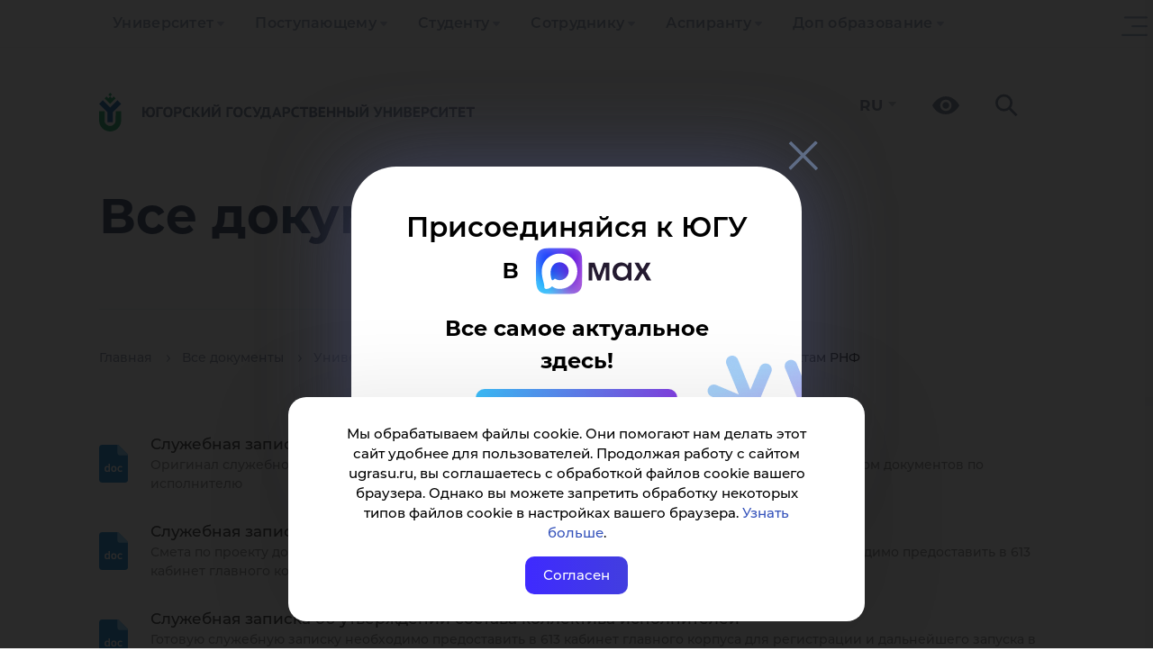

--- FILE ---
content_type: text/css
request_url: https://www.ugrasu.ru/local/templates/yugu2021/components/bitrix/catalog.section.list/folders-catalog/style.css?1679032619677
body_size: 122
content:
.docs-box {
    margin-top: 26px;
	margin-bottom: 40px;
	row-gap: 30px;
}

.docs-box .item-doc {
    border: 2px solid #ededed;
    border-radius: 5px;
    text-decoration: none !important;
    width: 100%;
    display: inline-block;
    min-height: 90px;
    padding: 20px 25px;
    transition: 0.3s ease;
}

.docs-box .item-doc:hover {
    box-shadow: 0 0 20px rgba(0,0,0,0.08);
}

.docs-box .item-doc .item-doc-title {
    color: #000;
    font-size: 17px;
    font-weight: 500;
    display: table;
    line-height: 23px;
    padding-bottom: 1px;
}

.docs-box .item-doc .item-doc-count {
    color: #919191;
    font-size: 16px;
    font-weight: 500;
    margin-top: 2px;
}


--- FILE ---
content_type: text/css
request_url: https://www.ugrasu.ru/local/templates/yugu2021/components/bitrix/news/documents/bitrix/news.list/section/style.css?16790326202938
body_size: 508
content:
.doc-list {
    margin: 30px 0 0 0;
    display: flex;
    flex-wrap: wrap;
    justify-content: space-between;
}

.doc-list .doc-item {
    margin-bottom: 30px;
    display: table;
    width: 100%;
}

.doc-list .doc-item:last-cild {
    margin-bottom: 0;
}

.box-file{
    display: none;
}

.doc-item.active .box-file{
    display: table;
    margin-top: 30px;
    padding-left: 43px;
    width: 100%;
    width: 100%;
}

.box-file-item {
    margin-bottom: 25px;
}

.box-file-item .doc-name {
    font-size: 15px !important;
}


.doc-list .desk-doc {
    font-weight: 500;
    font-size: 14px;
    color: #7E7E7E;
    letter-spacing: 0.4px;
}

.doc-list .desk-info {
    font-weight: 500;
    font-size: 14px;
    color: #7E7E7E;
}

.doc-list .doc-ico-list {
    background: url(img/formats/list.svg) no-repeat !important;
    width: 32px;
    height: 42px;
    background-size: cover !important;
    display: inline-block;
    vertical-align: middle;
}

.doc-list .doc-ico-non {
    background: url(img/formats/non-file.svg) no-repeat !important;
    width: 32px;
    height: 42px;
    background-size: cover !important;
    display: inline-block;
    vertical-align: middle;
}

.doc-list .doc-ico-link {
    background: url(img/formats/link.svg) no-repeat !important;
    width: 32px;
    height: 42px;
    background-size: cover !important;
    display: inline-block;
    vertical-align: middle;
}


.doc-list .doc-ico {
    width: 32px;
    height: 42px;
    background-size: cover !important;
    display: inline-block;
    vertical-align: middle;
}

.doc-list .doc-item .doc-link {
    display: inline-block;
    width: calc(100% - 70px);
    margin-left: 20px;
    vertical-align: middle;
}

.doc-list .doc-item .doc-name {
    width: 100%;
    line-height: 21px;
    color: #272727 !important;
    text-shadow: 0.1px 0.1px 0.1px rgba(76, 76, 76, 0.4);
    text-decoration: none !important;
    border-bottom: 0 !important;
    font-weight: 500;
    font-size: 17px;
}

.name-docs-list {
    cursor: pointer;
}

.doc-list .doc-item .doc-name:hover {
    color: #3D61E0 !important;
}

.pdf {background: url(img/formats/pdf.svg) no-repeat !important;}
.doc,.docx,.rtf {background: url(img/formats/doc.svg) no-repeat !important;}
.xls,.xlsx {background: url(img/formats/xls.svg) no-repeat !important;}
.ppt,.pptx {background: url(img/formats/ppt.svg) no-repeat !important;}
.jpg,.jpeg {background: url(img/formats/jpg.svg) no-repeat !important;}
.png {background: url(img/formats/png.svg) no-repeat !important;}
.rar,.zip {background: url(img/formats/rar.svg) no-repeat !important;}

.avi {background: url(img/formats/avi.svg) no-repeat !important;}
.txt {background: url(img/formats/txt.svg) no-repeat !important;}
.mp3 {background: url(img/formats/mp3.svg) no-repeat !important;}
.mp4 {background: url(img/formats/mp4.svg) no-repeat !important;}


@media (max-width: 796px) {
    .doc-list .doc-item {
        width: 100%;
    }
}

--- FILE ---
content_type: text/css
request_url: https://www.ugrasu.ru/local/templates/yugu2021/components/bitrix/menu/multilevel-2025/style.css?17607002894069
body_size: 1007
content:
@media screen and (min-width: 767px) {
    .dropdown:hover > .dropdown-menu {
        display: block;
    }

    .dropdown > .dropdown-menu > .dropdown:hover > .dropdown-menu {
        display: block;
        margin-left: 100%;
        margin-top: -50px;
    }

    .dropdown > .dropdown-menu.show > .dropdown > .dropdown-menu.show {
        display: block;
        margin-left: 100%;
        margin-top: -50px;
    }


}

.nav li {
	list-style: none !important;
}
.nav li::before {
	display: none !important;
}

.nav {
  padding-left: 0;
  margin-bottom: 0;
  list-style: none;
}
.nav > li {
  position: relative;
  display: block;
}

.nav > li.disabled > a {
  color: #777;
}
.nav > li.disabled > a:hover,
.nav > li.disabled > a:focus {
  color: #777;
  text-decoration: none;
  cursor: not-allowed;
  background-color: transparent;
}
.nav .open > a,
.nav .open > a:hover,
.nav .open > a:focus {
  background-color: #eee;
  border-color: #337ab7;
}
.nav .nav-divider {
  height: 1px;
  margin: 9px 0;
  overflow: hidden;
  background-color: #e5e5e5;
}
.nav > li > a > img {
  max-width: none;
}
.nav-tabs .dropdown-menu {
  margin-top: -1px;
  border-top-left-radius: 0;
  border-top-right-radius: 0;
}
.navbar {
  position: relative;
  min-height: 50px;
  margin-bottom: 20px;
  border: 1px solid transparent;
}
.navbar-nav {
    float: left;
    margin: 0;
  }
 





.toggle-arrow {
    background: url('img/nav-arrow-grey.svg') no-repeat center;
    width: 16px;
    height: 21px;
    background-size: 8px;
    margin-left: auto;
}

.nav li:hover > .toggle-arrow {
    background: url('img/nav-arrow-blue.svg') no-repeat center;
}

.dropdown {
    display: flex !important;
    float: initial !important;
    align-items: center !important;
    gap: 10px !important;
    flex-wrap: initial !important;
    margin-bottom: 0 !important;
    margin-top: 0 !important;
}


.dropdown-menu > .active > a, .dropdown-menu > .active > a:hover, .dropdown-menu > .active > a:focus {
    color: #413DE0;
}

.dropdown-menu li {
    transition: 0.3s ease;
}


.nav > li > a {
    font-size: 16px;
    font-weight: 600;
    text-decoration: none !important;
}

.navbar-nav {
    float: initial;
    margin: 0;
    display: flex;
    flex-wrap: wrap;
    gap: 2px;

    font-size: 15px;
    font-weight: 400;
    font-family: 'Montserrat';
    text-decoration: none !important;
    text-shadow: inherit !important;
    letter-spacing: 0.3px;
	width: fit-content;
}

.navbar-nav > li > a {
    color: #8691A8;
}
.navbar-nav > li > a:focus-visible {
    outline: -webkit-focus-ring-color auto 1px;
}


.nav > li {
    float: initial !important;
    position: relative;
    display: block;
    margin: 3px 0;
    border-radius: 5px;
    padding: 14px 15px !important;
    transition: 0.2s ease;
}

.nav > li.active > a {
    color: #413DE0;
}

.nav li.dropdown:hover > a, .nav li:hover > a {
    color: #413DE0;
}

.navbar-toggle .icon-bar {
    background-color: #fff;
}

.navbar-toggle {
    border-color: #fff;
}



.dropdown-menu {
    background: #fff;
    padding-top: 0;
    top: calc(100% - 3px);
    position: absolute;
    left: 0;
    z-index: 1000;
    display: none;
    min-width: 180px;
    padding: 5px 30px;
    margin: 2px 0 0;
    text-align: left;
    list-style: none;
    border-radius: 10px;
    box-shadow: 5px 6px 20px rgba(0, 0, 0, 0.04);
}

.dropdown-menu.show {
    display: block;
}

.dropdown-menu > li {
    width: 290px;
    margin: 0 1px;
    position: relative;
    border-bottom: 1px solid #E2E7F1;
}
.dropdown-menu > li:last-child {
    border-bottom: 0;
}

.dropdown-menu > li > a {
    padding-left: 15px;
    white-space: pre-wrap;
    color: #000;
    display: block;
    padding: 14px 0px;
    clear: both;
    font-weight: 600;
    line-height: 130%;
    width: 100%;
    font-size: 15px;
}


.dropdown-menu > li > a:hover,
.dropdown-menu > li > a:focus {
    color: #413DE0;
    text-decoration: none;
}

.dropdown-menu .toggle-arrow {
    margin-right: 15px;
}

@media (max-width: 992px) {
    .navbar-nav {
        display: none;
    }
}

--- FILE ---
content_type: image/svg+xml
request_url: https://www.ugrasu.ru/local/templates/yugu2021/img/bread-right.svg
body_size: -69
content:
<svg width="4" height="8" viewBox="0 0 4 8" fill="none" xmlns="http://www.w3.org/2000/svg">
<path d="M0.666667 0L4 4L0.666667 8L0 7.2L2.66667 4L0 0.8L0.666667 0Z" fill="#7E869C"/>
</svg>
